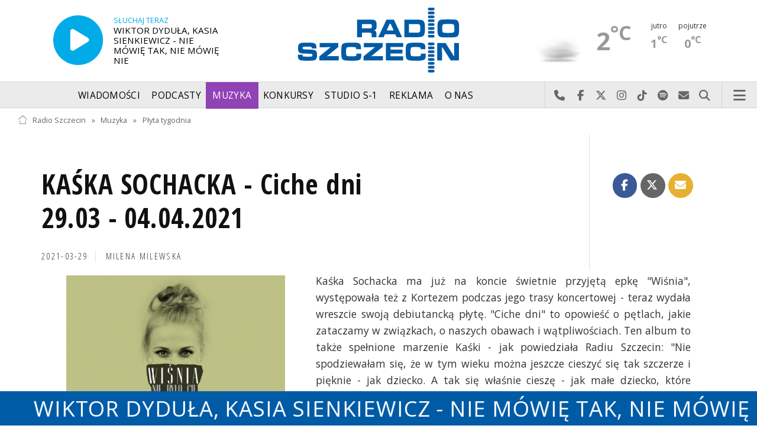

--- FILE ---
content_type: text/html; charset=utf-8
request_url: https://radioszczecin.pl/20,2664,kaska-sochacka-ciche-dni2903-04042021&sp=10
body_size: 9365
content:
<!DOCTYPE html>
<html lang='pl'>
	<head>
		<title>KAŚKA SOCHACKA - Ciche dni 29.03 - 04.04.2021 - Muzyka - Radio Szczecin</title>
		<meta charset='utf-8' />

		<meta name='description' content='Kaśka Sochacka ma już na koncie świetnie przyjętą epkę Wiśnia, występowała też z Kortezem podczas jego trasy koncertowej - teraz wydała wreszcie swoją&hellip; '>
		<meta name='author' content='Radio Szczecin'>

		<meta name='viewport' content='width=device-width, initial-scale=1' />
		<!--['if lte IE 8']><script src='assets/js/ie/html5shiv.js'></script><!['endif']-->
		<link rel='stylesheet' href='assets/css/main_20251221.css' />
		<link rel='stylesheet' href='assets/css/story_20241023.css' />
		<!--['if lte IE 9']><link rel='stylesheet' href='assets/css/ie9.css' /><!['endif']-->
		<!--['if lte IE 8']><link rel='stylesheet' href='assets/css/ie8.css' /><!['endif']-->

		<link rel='alternate' type='application/rss+xml' href='rss.php' title='Radio Szczecin' />

		<link rel='apple-touch-icon' sizes='180x180' href='assets/favicon/apple-touch-icon.png'>
		<link rel='icon' type='image/png' sizes='32x32' href='assets/favicon/favicon-32x32.png'>
		<link rel='icon' type='image/png' sizes='16x16' href='assets/favicon/favicon-16x16.png'>
		<link rel='manifest' href='assets/favicon/site.webmanifest'>
		<link rel='mask-icon' href='assets/favicon/safari-pinned-tab.svg' color='#005ba6'>
		<link rel='shortcut icon' href='assets/favicon/favicon.ico'>
		<meta name='msapplication-TileColor' content='#005ba6'>
		<meta name='msapplication-config' content='assets/favicon/browserconfig.xml'>
		<meta name='theme-color' content='#005ba6'>

		<link rel='stylesheet' href='assets/css/pub_20240830.css' />

			<link rel='canonical' href='https://radioszczecin.pl/20,2664,kaska-sochacka-ciche-dni2903-04042021' />

			<meta property='og:locale' content='pl_PL' />
			<meta property='og:type' content='article' />
			<meta property='og:title' content='KAŚKA SOCHACKA - Ciche dni
29.03 - 04.04.2021' />
			<meta property='og:description' content='Kaśka Sochacka ma już na koncie świetnie przyjętą epkę &quot;Wiśnia&quot;, występowała też z Kortezem podczas jego trasy koncertowej - teraz wydała wreszcie swoją debiutancką płytę. &quot;Ciche dni&quot; to opowieść o pętlach, jakie zataczamy w związkach, o naszych obawach i wątpliwościach. Ten album to także spełnione marzenie Kaśki - jak powiedziała Radiu Szczecin: &quot;Nie spodziewałam się, że w tym wieku można jeszcze cieszyć się tak szczerze i pięknie - jak dziecko. A tak się właśnie cieszę - jak małe dziecko, które przeżywa coś i widzi po raz pierwszy. Te emocje są bardzo silne.&quot; Wokalistka pracowała nad materiałem z Agatą Trafalską i Olkiem Świerkotem - to oni wspierali Korteza przy jego dwóch pierwszych płytach (zresztą Kortez także pojawia się gościnnie na krążku, podobnie jak Dawid Podsiadło). Kolejne utwory z &quot;Cichych dni&quot; będą emitowane w Radiu Szczecin około 17:30, a będzie im towarzyszył wywiad z artystką. ' />
			<meta property='og:url' content='https://radioszczecin.pl/20,2664,kaska-sochacka-ciche-dni2903-04042021' />
			<meta property='og:site_name' content='KAŚKA SOCHACKA - Ciche dni
29.03 - 04.04.2021' />

			<meta property='article:section' content='Muzyka' />
			<meta property='article:published_time' content='2021-03-29' />

			<meta property='og:image' content='https://radioszczecin.pl/public/20/20_161702143910.jpg' />
			<meta property='og:image:width' content='1200' />
			<meta property='og:image:height' content='1200' />

			<meta name='twitter:card' content='summary' />
			<meta name='twitter:title' content='KAŚKA SOCHACKA - Ciche dni
29.03 - 04.04.2021' />
			<meta name='twitter:description' content='Kaśka Sochacka ma już na koncie świetnie przyjętą epkę &quot;Wiśnia&quot;, występowała też z Kortezem podczas jego trasy koncertowej - teraz wydała wreszcie swoją debiutancką płytę. &quot;Ciche dni&quot; to opowieść o pętlach, jakie zataczamy w związkach, o naszych obawach i wątpliwościach. Ten album to także spełnione marzenie Kaśki - jak powiedziała Radiu Szczecin: &quot;Nie spodziewałam się, że w tym wieku można jeszcze cieszyć się tak szczerze i pięknie - jak dziecko. A tak się właśnie cieszę - jak małe dziecko, które przeżywa coś i widzi po raz pierwszy. Te emocje są bardzo silne.&quot; Wokalistka pracowała nad materiałem z Agatą Trafalską i Olkiem Świerkotem - to oni wspierali Korteza przy jego dwóch pierwszych płytach (zresztą Kortez także pojawia się gościnnie na krążku, podobnie jak Dawid Podsiadło). Kolejne utwory z &quot;Cichych dni&quot; będą emitowane w Radiu Szczecin około 17:30, a będzie im towarzyszył wywiad z artystką. ' />
			<meta name='twitter:image' content='https://radioszczecin.pl/public/20/20_161702143910.jpg' />

		
		<link rel='alternate' type='application/rss+xml' title='Muzyka - pobieraj najnowsze nagrania' href='https://radioszczecin.pl/podcast.php?idp=20' />
		
		
		<style>
			
	#yellowbar {background-color:#005ba6;}

	.lastsongs {width:90%;}
	.lastsongs ul {list-style-type:none; font-size:1.1em;}
	.lastsongs ul li {margin-bottom:0.25em;}
	.lastsongs ul li a:hover strong {color:#9043b5;}

	.lastsongs i.fa {color:#AAA; margin:0 0.75em;}

	body.contrasthigh {}
	body.contrasthigh .lastsongs {background-color:#333;}

	@media screen and (max-width: 736px) {
		.lastsongs ul li a {display:block; clear:both;}
		}

	
		</style>
		
	</head>

	<body id='topsite' >
		<span id='pull_to_refresh'></span>
		
		<!-- logo header -->
		<div class='wrapper' id='topperwrapper'>
			<section id='topper'>
				<div id='toponair' data-program='1'>
					<span class='area pls-9'>
					<a class='ico onairplayopen' href='player.php' title='Słuchaj Radia Szczecin'>
						<span class='fa fa-play-circle'></span>
					</a>
					<a class='txt onairplayopen' href='player.php' title='Poznaj program Radia Szczecin'>
						<span class='lab'>SŁUCHAJ TERAZ</span>
						<span class='tit'>WIKTOR DYDUŁA, KASIA SIENKIEWICZ - NIE MÓWIĘ TAK, NIE MÓWIĘ NIE</span>
						<span class='who'></span>
					</a>
				</span>
				</div>
				<div id='toplogo'>
					<a href='https://radioszczecin.pl' class='logo' title='Radio Szczecin'><img src='assets/css/images/logo.svg' alt='Radio Szczecin' /></a>
					<div class='logotxt'>&nbsp;</div>
				</div>
				<div id='topweather'>
					
				<a class='now' href='13,5,pogoda-szczecin' title='Więcej informacji o pogodzie &raquo;'>
					<span class='inf'><img src='public/13/extension/pogoda/ico/wsymbol_0006_mist.png' alt='Prognoza pogody' /></span>
					<span class='inf'>2<sup>&deg;C</sup></span>
				</a>
				<a class='after' href='13,5,pogoda' title='Więcej informacji o pogodzie &raquo;'>
					<span class='lab'>jutro</span>
					<span class='inf'>1<sup>&deg;C</sup></span>
				</a>
				<a class='after' href='13,5,pogoda' title='Więcej informacji o pogodzie &raquo;'>
					<span class='lab'>pojutrze</span>
					<span class='inf'>0<sup>&deg;C</sup></span>
				</a>
				
				</div>
			</section>
		</div>

		<!-- main menu -->
		<header id='header'>
			<h1>
				<a class='img' href='https://radioszczecin.pl' title='Radio Szczecin'><img src='assets/css/images/logo.svg' alt='Radio Szczecin' /></a>
				<a class='ico onairplayopen' href='player.php' title='Słuchaj Radia Szczecin'><span class='fa fa-play-circle'></span></a>
				<a class='pog' href='13,5,pogoda-szczecin' title='Prognoza pogody'></a>
			</h1>
			<nav class='links' id='nav'>
				<ul>
			<li class='main_menu_300_201'>
				<a href='33,-1,wiadomosci'  class='' title='Wiadomości'>Wiadomości</a>
				<ul><li><a href='8,0,szczecin'  title='Szczecin'>Szczecin</a></li><li><a href='1,0,region'  title='Region'>Region</a></li><li><a href='6,0,polska-i-swiat'  title='Polska i świat'>Polska i świat</a></li><li><a href='2,0,sport'  title='Sport'>Sport</a></li><li><a href='4,0,kultura'  title='Kultura'>Kultura</a></li><li><a href='7,0,biznes'  title='Biznes'>Biznes</a></li></ul>
			</li>
			
			<li class='main_menu_300_203'>
				<a href='9,0,podcasty'  class='' title='Podcasty'>Podcasty</a>
				<ul><li><a href='9,0,podcasty'  title='Radio Szczecin'>Radio Szczecin</a></li><li><a href='354,0,audycje'  title='Radio Szczecin Extra'>Radio Szczecin Extra</a></li></ul>
			</li>
			
			<li class='main_menu_300_204'>
				<a href='20,0,muzyka'  class='' title='Muzyka'>Muzyka</a>
				
			</li>
			
			<li class='main_menu_300_205'>
				<a href='375,0,konkursy'  class='' title='Konkursy'>Konkursy</a>
				
			</li>
			
			<li class='main_menu_300_206'>
				<a href='178,0,studio-s1'  class='' title='Studio S-1'>Studio S-1</a>
				
			</li>
			
			<li class='main_menu_300_207'>
				<a href='44,0,reklama'  class='' title='Reklama'>Reklama</a>
				
			</li>
			
			<li class='main_menu_300_208'>
				<a href='15,0,o-nas'  class='' title='O nas'>O nas</a>
				<ul><li><a href='15,153,kontakt'  title='Kontakt'>Kontakt</a></li><li><a href='15,2,struktura-organizacyjna'  title='Struktura organizacyjna'>Struktura organizacyjna</a></li><li><a href='15,93,ogloszenia-przetargi'  title='Ogłoszenia, przetargi'>Ogłoszenia, przetargi</a></li><li><a href='15,1103,wybory' target='_blank' title='WYBORY'>WYBORY</a></li></ul>
			</li>
			</ul>
			</nav>
			<nav class='main'>
				<ul>
					<li class='search'>
						<a class='fa-phone' href='tel:+48510777222' title='Najlepiej po prostu do nas zadzwoń'>Najlepiej po prostu do nas zadzwoń</a>
						<a class='fa-facebook newwindow' href='https://www.facebook.com/RadioSzczecin' title='Odwiedź nas na Facebook-u'>Odwiedź nas na Facebook-u</a>
						<a class='fa-x-twitter newwindow' href='https://x.com/radio_szczecin' title='Odwiedź nas na X'>Odwiedź nas na X</a>
						<a class='fa-instagram newwindow' href='https://instagram.com/radioszczecin' title='Odwiedź nas na Instagram-ie'>Odwiedź nas na Instagram-ie</a>
						<a class='fa-tiktok newwindow' href='https://tiktok.com/@radioszczecin' title='Odwiedź nas na TikTok-u'>Odwiedź nas na TikTok-u</a>
						<a class='fa-spotify newwindow' href='https://open.spotify.com/user/3cpcrg2r3b2pwgdae5cx7owya' title='Szukaj nas na Spotify'>Szukaj nas na Spotify</a>
						<a class='fa-envelope newwindow' href='22,0,kontakt' title='Wyślij do nas wiadomość'>Wyślij do nas wiadomość</a>
						<a class='fa-search' href='#search' title='Szukaj'>Szukaj</a>
						<form id='search' method='get' action='index.php'>
							<input type='text' name='szukaj' placeholder='szukaj' />
						</form>
					</li>
					<li class='menu'>
						<a class='fa-bars' href='#menu'>Menu</a>
					</li>
				</ul>
			</nav>
		</header>

		<!-- main menu on layer -->
		<section id='menu'>
			<section>
				<form class='search' method='get' action='index.php'>
					<input type='text' name='szukaj' placeholder='szukaj' />
				</form>
			</section>
			<section id='menuicons'>
				<a class='fa-phone' href='tel:+48510777222' title='Zadzwoń teraz!'><strong> 510 777 222 </strong></a><br />
				<a class='fa-facebook newwindow' target='_blank' href='https://www.facebook.com/RadioSzczecin' title='Odwiedź nas na Facebook-u'></a>
				<a class='fa-brands fa-x-twitter newwindow' target='_blank' href='https://x.com/radio_szczecin' title='Odwiedź nas na X'></a>
				<a class='fa-instagram newwindow' target='_blank' href='https://instagram.com/radioszczecin' title='Odwiedź nas na Instagram-ie'></a>
				<a class='fa-tiktok newwindow' target='_blank' href='https://tiktok.com/@radioszczecin' title='Odwiedź nas na TikTok-u'></a>
				<a class='fa-spotify newwindow' href='https://open.spotify.com/user/3cpcrg2r3b2pwgdae5cx7owya' title='Szukaj nas na Spotify'></a>
				<a class='fa-envelope newwindow' target='_blank' href='22,0,napisz-do-nas' title='Wyślij do nas wiadomość'></a>
			</section>
			<section>
				<ul class='links'>
			<li class='main_menu_300_201'>
				<a href='33,-1,wiadomosci'  class='' title='Wiadomości'>Wiadomości</a>
				<ul><li><a href='8,0,szczecin'  title='Szczecin'>Szczecin</a></li><li><a href='1,0,region'  title='Region'>Region</a></li><li><a href='6,0,polska-i-swiat'  title='Polska i świat'>Polska i świat</a></li><li><a href='2,0,sport'  title='Sport'>Sport</a></li><li><a href='4,0,kultura'  title='Kultura'>Kultura</a></li><li><a href='7,0,biznes'  title='Biznes'>Biznes</a></li></ul>
			</li>
			
			<li class='main_menu_300_203'>
				<a href='9,0,podcasty'  class='' title='Podcasty'>Podcasty</a>
				<ul><li><a href='9,0,podcasty'  title='Radio Szczecin'>Radio Szczecin</a></li><li><a href='354,0,audycje'  title='Radio Szczecin Extra'>Radio Szczecin Extra</a></li></ul>
			</li>
			
			<li class='main_menu_300_204'>
				<a href='20,0,muzyka'  class='' title='Muzyka'>Muzyka</a>
				
			</li>
			
			<li class='main_menu_300_205'>
				<a href='375,0,konkursy'  class='' title='Konkursy'>Konkursy</a>
				
			</li>
			
			<li class='main_menu_300_206'>
				<a href='178,0,studio-s1'  class='' title='Studio S-1'>Studio S-1</a>
				
			</li>
			
			<li class='main_menu_300_207'>
				<a href='44,0,reklama'  class='' title='Reklama'>Reklama</a>
				
			</li>
			
			<li class='main_menu_300_208'>
				<a href='15,0,o-nas'  class='' title='O nas'>O nas</a>
				<ul><li><a href='15,153,kontakt'  title='Kontakt'>Kontakt</a></li><li><a href='15,2,struktura-organizacyjna'  title='Struktura organizacyjna'>Struktura organizacyjna</a></li><li><a href='15,93,ogloszenia-przetargi'  title='Ogłoszenia, przetargi'>Ogłoszenia, przetargi</a></li><li><a href='15,1103,wybory' target='_blank' title='WYBORY'>WYBORY</a></li></ul>
			</li>
			</ul>
			</section>
		</section>

		<span id='logoimg' data-logo-img='assets/css/images/logo.svg'></span>
		<span id='logoimginv' data-logo-img='assets/css/images/inv_logo.svg'></span>
		
		
		
		<div class='wrapper wrapperneg'><section id='hpath'>
			<a href='index.php' title='Radio Szczecin'><img src='assets/css/images/home.png' alt='Radio Szczecin' />Radio Szczecin</a>
			 &raquo; <a href='20,0,muzyka'>Muzyka</a> &raquo; <a href='20,2,plyta-tygodnia'>Płyta tygodnia</a>
		</section></div>
		
		
		<div class='wrapper wrapperneg'>
			<div class='row'>
				<div class='9u 12u(large)'>
					<div class='mainbar'>
						
			<article class='post opener' id='p20a2664'>
				
				<header>
					<div class='title'>
						
			<h1><a href='20,2664,kaska-sochacka-ciche-dni2903-04042021' class='' title='KAŚKA SOCHACKA - Ciche dni
29.03 - 04.04.2021'>KAŚKA SOCHACKA - Ciche dni<br />
29.03 - 04.04.2021</a></h1>
			
				<p>
					<time class='published' datetime='2021-03-29' title='Wyświetlono dotychczas: 11096 razy.'>2021-03-29</time>
					<a class='newwindow' href='21,0,milena-milewska&szukaj=Milena+MILEWSKA' title='Milena MILEWSKA'>Milena MILEWSKA</a>
				</p>
			
					</div>
					
					<div class='meta'>
						<div class='share'>
			<div class='share-buttons'>
			    <a class='fa fa-facebook sharewindow' href='https://www.facebook.com/sharer.php?u=https://radioszczecin.pl/20,2664,kaska-sochacka-ciche-dni2903-04042021' title='Udostępnij na Facebooku'></a>
			    <a class='fa fa-brands fa-x-twitter sharewindow' href='https://x.com/intent/tweet?url=https://radioszczecin.pl/20,2664,kaska-sochacka-ciche-dni2903-04042021&amp;text=KAŚKA SOCHACKA - Ciche dni
29.03 - 04.04.2021' title='Udostępnij na X'></a>
			    <a class='fa fa-envelope' href='mailto:?Subject=KAŚKA SOCHACKA - Ciche dni
29.03 - 04.04.2021&amp;Body=https://radioszczecin.pl/20,2664,kaska-sochacka-ciche-dni2903-04042021' title='Wyślij link mailem'></a>
			</div>
			</div>
					</div>
					
				</header>
				
				
				
			<div class='content'>
				<div class='txt'><div class='media uklad1'>
			<div class='slider photoinfo'>
				
					<div class='elem'>
						<a href='public/20/20_161702143910.jpg' data-fancybox='allphoto' data-caption=' | KAŚKA SOCHACKA - Ciche dni
29.03 - 04.04.2021' title=''>
							<img src='public/20/thumb_960_0/20_161702143910.jpg' alt='' />
						</a>
						<div class='fileabout'></div>
					</div>
					
			</div>
			</div><div align="justify">Kaśka Sochacka ma już na koncie świetnie przyjętą epkę "Wiśnia", występowała też z Kortezem podczas jego trasy koncertowej - teraz wydała wreszcie swoją debiutancką płytę. "Ciche dni" to opowieść o pętlach, jakie zataczamy w związkach, o naszych obawach i wątpliwościach. Ten album to także spełnione marzenie Kaśki - jak powiedziała Radiu Szczecin: "Nie spodziewałam się, że w tym wieku można jeszcze cieszyć się tak szczerze i pięknie - jak dziecko. A tak się właśnie cieszę - jak małe dziecko, które przeżywa coś i widzi po raz pierwszy. Te emocje są bardzo silne." Wokalistka pracowała nad materiałem z Agatą Trafalską i Olkiem Świerkotem - to oni wspierali Korteza przy jego dwóch pierwszych płytach (zresztą Kortez także pojawia się gościnnie na krążku, podobnie jak Dawid Podsiadło). Kolejne utwory z "Cichych dni" będą emitowane w Radiu Szczecin około 17:30, a będzie im towarzyszył wywiad z artystką.<br /> </div></div>
			</div>
			
				
				
			</article>
			
						
						
						&nbsp;
					</div>
				</div>
				<div class='3u 12u(large)'>
					<div class='row'>
						<div class='12u'>
							
	<div class='pubmenu'>
		<h3><a id='pubmenu20-2' class='active ' href='20,2,plyta-tygodnia' title='Płyta tygodnia'>Płyta tygodnia</a></h3><h3><a id='pubmenu20-1180' class=' ' href='20,1180,archiwum' title='ARCHIWUM'>ARCHIWUM</a></h3>
		
	</div>
	
						</div>
						<div class='12u'>
							<div class='sidebar'>
								<span class='pubsoonshow'></span>
			<article class='post pub post postzero imagelink' id='p20a1543'>
				
				<header>
					<div class='title'>
						<h2><a href='http://www.radioszczecin.pl/slip' class='' title='Szczecińska Lista Przebojów'>Szczecińska Lista Przebojów</a></h2>
					</div>
					
				</header>
				
				
				
			<div class='content'>
				<div class='txt'><div class='media uklad0'>
			<div class='slider photoinfo'>
				
					<div class='elem'>
						<a href='http://www.radioszczecin.pl/slip' title='Szczecińska Lista Przebojów'>
							<img src='public/20/thumb_960_0/20_158370153110.jpg' alt='Szczecińska Lista Przebojów' />
						</a>
					</div>
					
			</div>
			</div>
			<footer>
				<ul class='actions'>
					<li><a class='button big ' href='http://www.radioszczecin.pl/slip' title='Szczecińska Lista Przebojów &raquo;'>Czytaj dalej</a></li>
				</ul>
			</footer>
			</div>
			</div>
			
				
				
			</article>
			
			<article class='post pub post postzero imagelink' id='p20a2552'>
				
				<header>
					<div class='title'>
						<h2><a href='https://radioszczecin.pl/translagator' class='newwindow' title='Translagator'>Translagator</a></h2>
					</div>
					
				</header>
				
				
				
			<div class='content'>
				<div class='txt'><div class='media uklad0'>
			<div class='slider photoinfo'>
				
					<div class='elem'>
						<a href='https://radioszczecin.pl/translagator' title='Translagator'>
							<img src='public/20/20_158370350910.png' alt='Translagator' />
						</a>
					</div>
					
			</div>
			</div>
			<footer>
				<ul class='actions'>
					<li><a class='button big newwindow' href='https://radioszczecin.pl/translagator' title='Translagator &raquo;'>Czytaj dalej</a></li>
				</ul>
			</footer>
			</div>
			</div>
			
				
				
			</article>
			
			<article class='post pub post postzero imagelink' id='p20a1549'>
				
				<header>
					<div class='title'>
						<h2><a href='http://www.radioszczecin.pl/czekolada' class='' title='Czekolada'>Czekolada</a></h2>
					</div>
					
				</header>
				
				
				
			<div class='content'>
				<div class='txt'><div class='media uklad0'>
			<div class='slider photoinfo'>
				
					<div class='elem'>
						<a href='http://www.radioszczecin.pl/czekolada' title=''>
							<img src='public/20/20_157679242810.jpg' alt='' />
						</a>
					</div>
					
			</div>
			</div>
			<footer>
				<ul class='actions'>
					<li><a class='button big ' href='http://www.radioszczecin.pl/czekolada' title='Czekolada &raquo;'>Czytaj dalej</a></li>
				</ul>
			</footer>
			</div>
			</div>
			
				
				
			</article>
			
			<article class='post pub post postzero imagelink' id='p20a1546'>
				
				<header>
					<div class='title'>
						<h2><a href='http://www.radioszczecin.pl/schody' class='' title='Schody do nieba'>Schody do nieba</a></h2>
					</div>
					
				</header>
				
				
				
			<div class='content'>
				<div class='txt'><div class='media uklad0'>
			<div class='slider photoinfo'>
				
					<div class='elem'>
						<a href='http://www.radioszczecin.pl/schody' title=''>
							<img src='public/20/20_157679256510.jpg' alt='' />
						</a>
					</div>
					
			</div>
			</div>
			<footer>
				<ul class='actions'>
					<li><a class='button big ' href='http://www.radioszczecin.pl/schody' title='Schody do nieba &raquo;'>Czytaj dalej</a></li>
				</ul>
			</footer>
			</div>
			</div>
			
				
				
			</article>
			
			<article class='post pub post postzero imagelink' id='p20a1547'>
				
				<header>
					<div class='title'>
						<h2><a href='http://www.radioszczecin.pl/index.php?idp=207' class='' title='Wudoo'>Wudoo</a></h2>
					</div>
					
				</header>
				
				
				
			<div class='content'>
				<div class='txt'><div class='media uklad0'>
			<div class='slider photoinfo'>
				
					<div class='elem'>
						<a href='http://www.radioszczecin.pl/index.php?idp=207' title=''>
							<img src='public/20/20_157679129810.png' alt='' />
						</a>
					</div>
					
			</div>
			</div>
			<footer>
				<ul class='actions'>
					<li><a class='button big ' href='http://www.radioszczecin.pl/index.php?idp=207' title='Wudoo &raquo;'>Czytaj dalej</a></li>
				</ul>
			</footer>
			</div>
			</div>
			
				
				
			</article>
			
			<article class='post pub post postzero imagelink' id='p20a1544'>
				
				<header>
					<div class='title'>
						<h2><a href='http://www.radioszczecin.pl/swiatmuzyki' class='' title='Świat Muzyki'>Świat Muzyki</a></h2>
					</div>
					
				</header>
				
				
				
			<div class='content'>
				<div class='txt'><div class='media uklad0'>
			<div class='slider photoinfo'>
				
					<div class='elem'>
						<a href='http://www.radioszczecin.pl/swiatmuzyki' title=''>
							<img src='public/20/20_157679269310.jpg' alt='' />
						</a>
					</div>
					
			</div>
			</div>
			<footer>
				<ul class='actions'>
					<li><a class='button big ' href='http://www.radioszczecin.pl/swiatmuzyki' title='Świat Muzyki &raquo;'>Czytaj dalej</a></li>
				</ul>
			</footer>
			</div>
			</div>
			
				
				
			</article>
			
								
	<div class='misclink'>
		
		<a class='newwindow' href='podcast.php?idp=20' title='Muzyka - pobieraj najnowsze nagrania'>
			<i class='fa fa-microphone'></i> PODCAST AUDIO
		</a>
		
		<a class='newwindow' href='rss.php?idp=20' title='Muzyka - pobieraj najnowsze informacje przez RSS'>
		<i class='fa fa-rss'></i> AKTUALNOŚCI RSS
		</a>
	</div>
	
								
								
								
							</div>
						</div>
					</div>
				</div>
			</div>

			<div class='row'>
				<div class='9u 12u(medium)'>
					<div class='wrapper'>
						<div class='mainbar'>
							
				<div id='morelist' class='infoshort'>
					<h2>Zobacz także</h2>
					
				<a class='info' href='20,2841,taylor-swift-the-tortured-poets-department&amp;sp=10' title='TAYLOR SWIFT - The Tortured Poets Department Czterokrotna laureatka nagrody Grammy w kategorii Album roku wraca z jedenastą płytą, która już w dzień premiery przyniosła fanom ogromne zaskoczenie... '>
					<img class='photo' src='public/20/thumb_480_0/20_171379429510.jpg' title='TAYLOR SWIFT - The Tortured Poets Department' />
					<span class='lab'>2024-04-22, godz. 13:40</span>
					<strong>TAYLOR SWIFT - The Tortured Poets Department</strong>
					<span class='txt'>Czterokrotna laureatka nagrody Grammy w kategorii "Album roku" wraca z jedenastą płytą, która już w dzień premiery przyniosła fanom ogromne zaskoczenie&hellip; </span>
					<span class='more'>&raquo; więcej</span>
				</a>
				
				<a class='info' href='20,2840,conan-gray-found-heaven15-21042024&amp;sp=10' title='CONAN GRAY - Found Heaven15 - 21.04.2024 Ten amerykański artysta ma już na koncie ponad 15 miliardów streamów. W samym 2022 roku sprzedał ponad 300 tysięcy biletów na swoje koncerty, a w 2023 roku... '>
					<img class='photo' src='public/20/thumb_480_0/20_171291907410.png' title='CONAN GRAY - Found Heaven15 - 21.04.2024' />
					<span class='lab'>2024-04-15, godz. 15:50</span>
					<strong>CONAN GRAY - Found Heaven
15 - 21.04.2024</strong>
					<span class='txt'>Ten amerykański artysta ma już na koncie ponad 15 miliardów streamów. W samym 2022 roku sprzedał ponad 300 tysięcy biletów na swoje koncerty, a w 2023 roku&hellip; </span>
					<span class='more'>&raquo; więcej</span>
				</a>
				
				<a class='info' href='20,2839,the-black-keys-ohio-players08-14042024&amp;sp=10' title='THE BLACK KEYS - Ohio Players08 - 14.04.2024 Ten amerykański duet ma już na koncie 5 nagród Grammy, czy nowy, dwunasty album w dorobku przyniesie szansę na kolejne statuetki  Płyta Ohio Players zbiera... '>
					<img class='photo' src='public/20/thumb_480_0/20_171258388310.png' title='THE BLACK KEYS - Ohio Players08 - 14.04.2024' />
					<span class='lab'>2024-04-08, godz. 15:41</span>
					<strong>THE BLACK KEYS - Ohio Players
08 - 14.04.2024</strong>
					<span class='txt'>Ten amerykański duet ma już na koncie 5 nagród Grammy, czy nowy, dwunasty album w dorobku przyniesie szansę na kolejne statuetki?  Płyta "Ohio Players" zbiera&hellip; </span>
					<span class='more'>&raquo; więcej</span>
				</a>
				
				<a class='info' href='20,2838,beyonc-cowboy-carter01-07042024&amp;sp=10' title='BEYONC - Cowboy Carter01 - 07.04.2024 Ósmy studyjny album Beyonceacute wypływa z inspiracji muzyką country, jednak sama artystka powiedziała, by nie nazywać Cowboy Carter płytą country... '>
					<img class='photo' src='public/20/thumb_480_0/20_171204541110.jpg' title='BEYONC - Cowboy Carter01 - 07.04.2024' />
					<span class='lab'>2024-04-02, godz. 10:08</span>
					<strong>BEYONCÉ - Cowboy Carter
01 - 07.04.2024</strong>
					<span class='txt'>Ósmy studyjny album Beyonc&eacute; wypływa z inspiracji muzyką country, jednak sama artystka powiedziała, by nie nazywać "Cowboy Carter" płytą country&hellip; </span>
					<span class='more'>&raquo; więcej</span>
				</a>
				
				<a class='info' href='20,2837,norah-jones-visions25-31032024&amp;sp=10' title='NORAH JONES - Visions25 - 31.03.2024 Na swojej dziewiątej płycie Norah Jones śpiewa o wolności, tańcu i akceptacji tego, co przynosi życie. Wspiera ją producent i współautor większości... '>
					<img class='photo' src='public/20/thumb_480_0/20_171136697110.jpg' title='NORAH JONES - Visions25 - 31.03.2024' />
					<span class='lab'>2024-03-25, godz. 12:42</span>
					<strong>NORAH JONES - Visions
25 - 31.03.2024</strong>
					<span class='txt'>Na swojej dziewiątej płycie Norah Jones śpiewa o wolności, tańcu i akceptacji tego, co przynosi życie. Wspiera ją producent i współautor większości&hellip; </span>
					<span class='more'>&raquo; więcej</span>
				</a>
				
				<a class='info' href='20,2836,justin-timberlake-everything-i-thought-it-was18-&amp;sp=10' title='JUSTIN TIMBERLAKE - Everything I Thought It Was18 - 24.03.2024 W 2023 Justin Timberlake zaczął o sobie przypominać, wracając przy tym do przeszłości - ponownie połączył siły z Nelly Furtado i Timbalandem, po czym... '>
					<img class='photo' src='public/20/thumb_480_0/20_171076244210.jpg' title='JUSTIN TIMBERLAKE - Everything I Thought It Was18 - 24.03.2024' />
					<span class='lab'>2024-03-18, godz. 12:46</span>
					<strong>JUSTIN TIMBERLAKE - Everything I Thought It Was
18 - 24.03.2024</strong>
					<span class='txt'>W 2023 Justin Timberlake zaczął o sobie przypominać, wracając przy tym do przeszłości - ponownie połączył siły z Nelly Furtado i Timbalandem, po czym&hellip; </span>
					<span class='more'>&raquo; więcej</span>
				</a>
				
				<a class='info' href='20,2835,ariana-grande-eternal-sunshine11-17032024&amp;sp=10' title='ARIANA GRANDE - Eternal Sunshine11 - 17.03.2024 W 2022 roku Ariana Grande przekonywała, że nie planuje w najbliższej przyszłości kolejnej płyty, jednak w przeciągu następnych dwunastu miesięcy zaczęła... '>
					<img class='photo' src='public/20/thumb_480_0/20_170991004210.jpg' title='ARIANA GRANDE - Eternal Sunshine11 - 17.03.2024' />
					<span class='lab'>2024-03-11, godz. 15:58</span>
					<strong>ARIANA GRANDE - Eternal Sunshine
11 - 17.03.2024</strong>
					<span class='txt'>W 2022 roku Ariana Grande przekonywała, że nie planuje w najbliższej przyszłości kolejnej płyty, jednak w przeciągu następnych dwunastu miesięcy zaczęła&hellip; </span>
					<span class='more'>&raquo; więcej</span>
				</a>
				
				<a class='info' href='20,2834,karasrogucki-atlas-iskier04-10032024&amp;sp=10' title='KARAŚROGUCKI - Atlas iskier04 - 10.03.2024 To ostatni album zespołu KARAŚROGUCKI - domknięcie ich miłosnego tryptyku i podsumowanie pięcioletniego, wspólnego grania. Na Atlas iskier złożyło... '>
					<img class='photo' src='public/20/thumb_480_0/20_170955543010.jpg' title='KARAŚROGUCKI - Atlas iskier04 - 10.03.2024' />
					<span class='lab'>2024-03-04, godz. 13:28</span>
					<strong>KARAŚ/ROGUCKI - Atlas iskier
04 - 10.03.2024</strong>
					<span class='txt'>To ostatni album zespołu KARAŚ/ROGUCKI - domknięcie ich miłosnego tryptyku i podsumowanie pięcioletniego, wspólnego grania. Na "Atlas iskier" złożyło&hellip; </span>
					<span class='more'>&raquo; więcej</span>
				</a>
				
				<a class='info' href='20,2833,zara-larsson-venus2602-03032024&amp;sp=10' title='ZARA LARSSON - Venus26.02. - 03.03.2024 Ta szwedzka wokalistka zapowiedziała premierę swojej czwartej płyty w październiku minionego roku, chociaż single promocyjne zaczęły się ukazywać już... '>
					<img class='photo' src='public/20/thumb_480_0/20_170896329810.jpg' title='ZARA LARSSON - Venus26.02. - 03.03.2024' />
					<span class='lab'>2024-02-26, godz. 17:00</span>
					<strong>ZARA LARSSON - Venus
26.02. - 03.03.2024</strong>
					<span class='txt'>Ta szwedzka wokalistka zapowiedziała premierę swojej czwartej płyty w październiku minionego roku, chociaż single promocyjne zaczęły się ukazywać już&hellip; </span>
					<span class='more'>&raquo; więcej</span>
				</a>
				
				<a class='info' href='20,2832,giant-rooks-how-have-you-been19-25022024&amp;sp=10' title='GIANT ROOKS - How Have You Been19 - 25.02.2024 Giant Rooks to niemiecki zespół indie rockowy, który powstał w 2014 roku - sześć lat później, po kilku epkach, muzycy wydali debiutancką płytę Rookery... '>
					<img class='photo' src='public/20/thumb_480_0/20_170834939310.jpg' title='GIANT ROOKS - How Have You Been19 - 25.02.2024' />
					<span class='lab'>2024-02-19, godz. 14:28</span>
					<strong>GIANT ROOKS - How Have You Been?
19 - 25.02.2024</strong>
					<span class='txt'>Giant Rooks to niemiecki zespół indie rockowy, który powstał w 2014 roku - sześć lat później, po kilku epkach, muzycy wydali debiutancką płytę "Rookery"&hellip; </span>
					<span class='more'>&raquo; więcej</span>
				</a>
				<div class='sites'><span><a class='prev fa-chevron-left' title='&laquo; Poprzednia strona' href='index.php?idp=20&amp;idx=2664&amp;go=morelist&amp;sp=9'></a></span><span class='pages'><a class='page_num l' href='index.php?idp=20&amp;idx=2664&amp;go=morelist&amp;sp=8' title='8 strona'>8</a><a class='page_num l' href='index.php?idp=20&amp;idx=2664&amp;go=morelist&amp;sp=9' title='9 strona'>9</a><span class='page_num page_num_activ'>10</span><a class='page_num r' href='index.php?idp=20&amp;idx=2664&amp;go=morelist&amp;sp=11' title='11 strona'>11</a><a class='page_num r' href='index.php?idp=20&amp;idx=2664&amp;go=morelist&amp;sp=12' title='12 strona'>12</a></span><span><a class='next fa-chevron-right' href='index.php?idp=20&amp;idx=2664&amp;go=morelist&amp;sp=11' title='Następna strona &raquo;'></a></span><label>717 na 72 stronach</label></div>
				</div>
				
							
							
						</div>
					</div>
				</div>
				<div class='3u 12u(medium)'>

				</div>
			</div>
		</div>
		

		<div id='footer'>
			
		<div id='footertop'>
			<div class='wrapper'>
				<div class='wrapperneg'>
					<a title="Zadzwoń do studia: 510 777 666" href="tel:+48510777666"><span class="fa fa-phone"></span> Zadzwoń do studia: 510 777 666</a><a title="Czujny non stop: 510 777 222" href="tel:+48510777222"><span class="fa fa-phone"></span> Czujny non stop: 510 777 222</a><a title="Wyślij do nas wiadomość" href="22,0,kontakt"><span class="fa fa-envelope-o"></span> Wyślij do nas wiadomość</a><a title="Prognoza pogody" href="13,0,pogoda" class="newwindow"><span class="fa fa-sun-o"></span> Prognoza pogody</a><a title="radioszczecin.pl" href="https://radioszczecin.pl"><span class="fa fa-home"></span> radioszczecin.pl</a><a title="radioszczecinextra.pl" href="https://radioszczecinextra.pl" class="newwindow"><span class="fa fa-home"></span> radioszczecinextra.pl</a><a title="radioszczecin.tv" href="10,0,radioszczecin-tv" class="newwindow"><span class="fa fa-video-camera"></span> radioszczecin.tv</a><a title="radioszczecin.pl/bip" href="https://radioszczecin.pl/bip" class="newwindow"><span class="fa fa-info-circle"></span>Biuletyn Informacji Publicznej</a><a title="Posłuchaj teraz" href="18,0,posluchaj-teraz" class="newwindow listenlaterlink"><span class="fa fa-star-o"></span> Posłuchaj teraz</a><a title="Otwórz konto" href="11,0,logowanie" class="newwindow"><span class="fa fa-sign-in"></span> Logowanie</a>
					<a class='help fontsizesel' href='#fontsizelarge' title='Wybór wielkości czcionki'><span class='fa fa-font font-big'></span> DUŻA CZCIONKA</a>
					<a class='help contrasttoggle' href='#contrasthigh' title='Wybór kontrastu'><span class='fa fa-adjust'></span> DUŻY KONTRAST</a>
				</div>
			</div>
		</div>
		
		<div id='footermid' >
			<div class='wrapper'>
				<div class='wrapperneg'>
					<a class="newwindow" href="https://facebook.com/RadioSzczecin" title="Szukaj nas na Facebook"><span class="fa fa-facebook"></span></a><a class="newwindow" href="https://x.com/radio_szczecin" title="Szukaj nas na X"><span class="fa fa-x-twitter"></span></a><a class="newwindow" href="https://instagram.com/radioszczecin" title="Szukaj nas na Instagram"><span class="fa fa-instagram"></span></a><a class="newwindow" href="https://tiktok.com/@radioszczecin" title="Szukaj nas na TikTok"><span class="fa fa-tiktok"></span></a><a class="newwindow" href="https://open.spotify.com/user/3cpcrg2r3b2pwgdae5cx7owya" title="Szukaj nas na Spotify"><span class="fa fa-spotify"></span></a><a class="newwindow" href="https://youtube.com/user/RadioSzczecin" title="Szukaj nas na YouTube"><span class="fa fa-youtube"></span></a><a class="newwindow" href="https://play.google.com/store/apps/details?id=com.radioszczecin" title="Pobierz na Androida"><span class="fa fa-android"></span></a><a class="newwindow" href="https://itunes.apple.com/pl/app/radioszczecin/id520474489?mt=8" title="Pobierz na iPhona lub iPada"><span class="fa fa-apple"></span></a><a class="newwindow" href="rss.php?cast=audio" title="Podcasty dla Ciebie"><span class="fa fa-microphone"></span></a><a class="newwindow" href="rss.php" title="Weź nasze RSS-y"><span class="fa fa-rss"></span></a>
				</div>
			</div>
		</div>
		
		<div id='footerbot' >
			<p class='copyright'><a id="fowner" href="https://radioszczecin.pl" title="&copy; Polskie Radio Szczecin SA. Wszystkie prawa zastrzeżone.">&copy; Polskie Radio Szczecin SA. Wszystkie prawa zastrzeżone.</a><a href="15,509,regulamin" title="Regulamin korzystania z portalu">Regulamin korzystania z portalu</a><a href="15,507,polityka-prywatnosci" title="Polityka prywatności">Polityka prywatności</a><a id="fbotbip" href="bip" title="Biuletyn Informacji Publicznej Polskiego Radia Szczecin SA.">Biuletyn Informacji Publicznej</a></p>
		</div>
		
		</div>

		
		<div class='wrapper wrapperneg'>
			<!-- bt1_4 -->
			<span class='label adv'></span>
			<div class='row'>
				<div class='3u 6u(large) 12u(small)'>
					<!-- btl -->
					<ins class='adsbygoogle'
					     style='display:block'
					     data-ad-client='ca-pub-6847035508871532'
					     data-ad-slot='6598153200'
					     data-ad-format='auto'>
					</ins>
					<script>
					(adsbygoogle = window.adsbygoogle || []).push({});
					</script>
				</div>
				<div class='3u 6u(large) 12u(small)'>
					<!-- btc -->
					<ins class='adsbygoogle'
					     style='display:block'
					     data-ad-client='ca-pub-6847035508871532'
					     data-ad-slot='2028352805'
					     data-ad-format='auto'>
					</ins>
					<script>
					(adsbygoogle = window.adsbygoogle || []).push({});
					</script>
				</div>
				<div class='3u 6u(large) 12u(small)'>
					<!-- btr -->
					<ins class='adsbygoogle'
					     style='display:block'
					     data-ad-client='ca-pub-6847035508871532'
					     data-ad-slot='1888752005'
					     data-ad-format='auto'>
					</ins>
					<script>
					(adsbygoogle = window.adsbygoogle || []).push({});
					</script>
				</div>
				<div class='3u 6u(large) 12u(small)'>
					<!-- bt4 -->
					<ins class='adsbygoogle'
					     style='display:block'
					     data-ad-client='ca-pub-6847035508871532'
					     data-ad-slot='6520163747'
					     data-ad-format='auto'>
					</ins>
					<script>
					(adsbygoogle = window.adsbygoogle || []).push({});
					</script>
				</div>
			</div>
		</div>
		

		<div id='yellowbar'></div>

		<a id='backsite' class='scrollsoft' href='#topsite' title='Powrót do początku strony'>
			<i class='fa fa-angle-double-up'></i><br />
		</a>

		<script src='assets/js/jquery.min.js'></script>
		<script src='assets/js/jquery.dropotron.min.js'></script>
		<script src='assets/js/skel.min.js'></script>
		<script src='assets/js/util.js'></script>
		<script src='assets/js/func_20250509.js'></script>
		<!--['if lte IE 8']><script src='assets/js/ie/respond.min.js'></script><!['endif']-->
		<script src='assets/js/main_20231125.js'></script>

		<script src='assets/js/jquery.scrollgress.min.js'></script>
		<script src='assets/js/jquery.scrollto.js'></script>
		<script src='assets/js/jquery.cookie.js'></script>
		<script src='assets/js/yellowbar.min.js'></script>

		<link rel='stylesheet' href='assets/js/slick/slick.css' type='text/css' media='screen' property='stylesheet' />
		<link rel='stylesheet' href='assets/js/slick/slick-theme.css' type='text/css' media='screen' property='stylesheet' />
		<script type='text/javascript' src='assets/js/slick/slick.min.js'></script>

		<link rel='stylesheet' href='assets/js/fancybox/jquery.fancybox.css' type='text/css' media='screen' property='stylesheet' />
		<script type='text/javascript' src='assets/js/fancybox/jquery.fancybox.js'></script>

		
		<!-- Google tag (gtag.js) -->
		<script async src="https://www.googletagmanager.com/gtag/js?id=G-W85CNH2LWC"></script>
		<script>
		  window.dataLayer = window.dataLayer || [];
		  function gtag(){dataLayer.push(arguments);}
		  gtag('js', new Date());
		  gtag('config', 'G-W85CNH2LWC');
		</script>
		
		<script async src="https://www.googletagmanager.com/gtag/js?id=G-PD00XTNS24"></script>
		
		
			<script async src='https://pagead2.googlesyndication.com/pagead/js/adsbygoogle.js?client=ca-pub-6847035508871532' crossorigin='anonymous'></script>
			

		<script type='text/javascript'>
		<!-- <!['CDATA['
		
	function toponairloop() {
		$.ajax({url: 'action.php?action=toponair&n=1&program='+$('#toponair').attr('data-program'), success:function(data) {
				$('#toponair .area').fadeOut( function(){
					$('#toponair').html(data);
					$('#toponair .area').fadeIn();
					});
			  	}
			});
		setTimeout(function(){toponairloop();},29000);
		}
	setTimeout(function(){toponairloop();},29000);
	
	$('.main_menu_300_204').addClass('activesel');
	
		$('body').removeClass('fontsizelarge');
		$.cookie('fontsize','', {expires:1000});
		
		$('body').removeClass('contrasthigh');
		$.cookie('contrast','', {expires:1000});
		
		function musicloop() {

			$('#yellowbar').fadeOut(100, function(){
				var data = '<ul class="list"><li><a data-fancybox data-type="ajax" data-src="20,0,lastsongs&action=lastsongs" onclick="$.fancybox.close()" href="javascript:;" title="Playlista">'+ $('#toponair .area .txt .tit').text()+'</a></li></ul>';
				$('#yellowbar').html(data);
				$('#yellowbar').fadeIn(100, function(){
					yellowbarinit('#yellowbar');
					});
				});

			setTimeout(function(){musicloop();},29000);
			}

		setTimeout(function(){
			var yellowbarstart = 0;
			if ( $('#yellowbar').html() != ''){yellowbarstart = 13000;}
			setTimeout(function(){
				musicloop();
				}, yellowbarstart);
			},2000);
		
	$('.funcind').on('click','a.link', function(){
		var link = $(this);
		var linkout = $(this).parent().parent().parent().children('.funcinddisp');
		if( $(link).hasClass('active')){
			$(link).parent().parent('ul').children('li').children('a').removeClass('active');
			$(linkout).slideUp();
			} else {
			$.ajax({url: link.attr('href')+'&action=getaka', success:function(data) {
				$(linkout).slideUp(function(){
					$(linkout).html(data);
					$(linkout).slideDown();
					$(link).parent().parent('ul').children('li').children('a').removeClass('active');
					$(link).addClass('active');
					});
				}});
			}
		return false;
		});
	
$('.pubsoonshow').load('action.php?val=TXV6eWth&action=pubsoonshow', function(response) {
	if (response != '') {
		setTimeout(function(){ $('.pubsoonshow').slideDown(1333);},1000);
		}
	});
	
	$('#topweather').animate({opacity:1},200);
	
		fancyboxinit();
		
		// ']']> -->
		</script>

	</body>
</html>


--- FILE ---
content_type: text/html; charset=utf-8
request_url: https://www.google.com/recaptcha/api2/aframe
body_size: 266
content:
<!DOCTYPE HTML><html><head><meta http-equiv="content-type" content="text/html; charset=UTF-8"></head><body><script nonce="EDxFgnyTYb-3mngVg8LekQ">/** Anti-fraud and anti-abuse applications only. See google.com/recaptcha */ try{var clients={'sodar':'https://pagead2.googlesyndication.com/pagead/sodar?'};window.addEventListener("message",function(a){try{if(a.source===window.parent){var b=JSON.parse(a.data);var c=clients[b['id']];if(c){var d=document.createElement('img');d.src=c+b['params']+'&rc='+(localStorage.getItem("rc::a")?sessionStorage.getItem("rc::b"):"");window.document.body.appendChild(d);sessionStorage.setItem("rc::e",parseInt(sessionStorage.getItem("rc::e")||0)+1);localStorage.setItem("rc::h",'1768580126514');}}}catch(b){}});window.parent.postMessage("_grecaptcha_ready", "*");}catch(b){}</script></body></html>